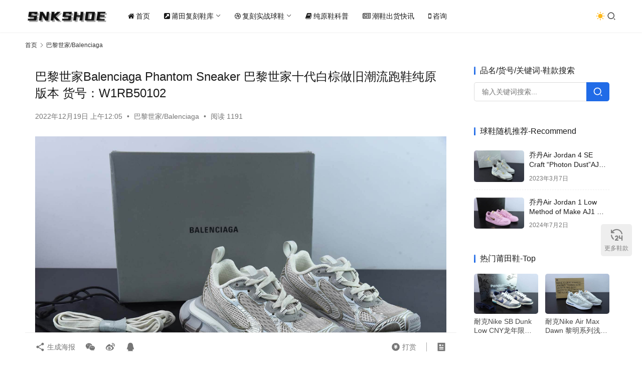

--- FILE ---
content_type: text/html; charset=UTF-8
request_url: https://www.snkshoe.com/balenciaga/16916
body_size: 12628
content:
<!DOCTYPE html>
<html lang="zh-Hans">
<head> <meta charset="UTF-8"> <meta http-equiv="X-UA-Compatible" content="IE=edge,chrome=1"> <meta name="renderer" content="webkit"> <meta name="viewport" content="width=device-width,initial-scale=1,maximum-scale=5"> <title>巴黎世家Balenciaga Phantom Sneaker 巴黎世家十代白棕做旧潮流跑鞋纯原版本 货号：W1RB50102-潮流鞋子</title> <meta name="keywords" content="W1RB50102,巴黎世家10代白棕,巴黎世家十代白棕做旧,巴黎世家老爹鞋,莆田巴黎世家货源">
<meta name="description" content="巴黎世家Balenciaga Phantom Sneaker 巴黎世家十代白棕做旧潮流跑鞋信息大全 增加全新设计在延续 Track Trainer 户外轮廓和复杂鞋面结构的同时，新版本在后跟位置增加了透明带的部件 码数：35 36 37 38 39 40 41 42 43 44 45 46 货号：W1RB50102 级…">
<meta property="og:type" content="article">
<meta property="og:url" content="https://www.snkshoe.com/balenciaga/16916">
<meta property="og:site_name" content="潮流鞋子">
<meta property="og:title" content="巴黎世家Balenciaga Phantom Sneaker 巴黎世家十代白棕做旧潮流跑鞋纯原版本 货号：W1RB50102">
<meta property="og:image" content="https://static.snkshoe.com/wp-content/uploads/2022/12/img_256-295.jpeg">
<meta property="og:description" content="巴黎世家Balenciaga Phantom Sneaker 巴黎世家十代白棕做旧潮流跑鞋信息大全 增加全新设计在延续 Track Trainer 户外轮廓和复杂鞋面结构的同时，新版本在后跟位置增加了透明带的部件 码数：35 36 37 38 39 40 41 42 43 44 45 46 货号：W1RB50102 级…">
<link rel="canonical" href="https://www.snkshoe.com/balenciaga/16916">
<meta name="applicable-device" content="pc,mobile">
<meta http-equiv="Cache-Control" content="no-transform">
<link rel="shortcut icon" href="https://static.snkshoe.com/wp-content/uploads/2020/07/2020070919524920.png">
<link rel='dns-prefetch' href='//www.snkshoe.com' />
<style id='wp-img-auto-sizes-contain-inline-css' type='text/css'>
img:is([sizes=auto i],[sizes^="auto," i]){contain-intrinsic-size:3000px 1500px}
/*# sourceURL=wp-img-auto-sizes-contain-inline-css */
</style>
<link rel='stylesheet' id='stylesheet-css' href='//www.snkshoe.com/wp-content/uploads/wpcom/style.6.21.5.1768662119.css' type='text/css' media='all' />
<link rel='stylesheet' id='remixicon-css' href='https://static.snkshoe.com/wp-content/themes/justnews/themer/assets/css/remixicon.css' type='text/css' media='all' />
<link rel='stylesheet' id='font-awesome-css' href='https://static.snkshoe.com/wp-content/themes/justnews/themer/assets/css/font-awesome.css' type='text/css' media='all' />
<style id='classic-theme-styles-inline-css' type='text/css'>
/*! This file is auto-generated */
.wp-block-button__link{color:#fff;background-color:#32373c;border-radius:9999px;box-shadow:none;text-decoration:none;padding:calc(.667em + 2px) calc(1.333em + 2px);font-size:1.125em}.wp-block-file__button{background:#32373c;color:#fff;text-decoration:none}
/*# sourceURL=/wp-includes/css/classic-themes.min.css */
</style> <link rel="manifest" href="/manifest.json"> <script> if ('serviceWorker' in navigator) { navigator.serviceWorker.register('/static.js', { scope: '/' }) .then(() => console.log('[PWA] Service Worker 注册成功')) .catch(err => console.error('[PWA] Service Worker 注册失败:', err)); } </script> <link rel='dns-prefetch' href='//static.snkshoe.com' /> <meta name="baidu-site-verification" content="code-LX37dLnd3c" /> <meta name="bytedance-verification-code" content="wrJjYXjWXXScXTE1KnzS" /> <meta name="msvalidate.01" content="0CC021CE50FC92039BAD4DD0FEEA4C81" /> <meta name="shenma-site-verification" content="493409f837f57db9e61f1d95e3f09908_1767429651"> <meta name="360-site-verification" content="f106739188371042c9f4ea1d1c4bb191" /> <meta name="google-site-verification" content="WQS9tLcDqhz1G6O79N1ZE9OGh1KTHKLEoS2jHj6tKQ0" />
<link rel="icon" href="https://static.snkshoe.com/wp-content/uploads/2020/07/2020070919524920.png" sizes="32x32" />
<link rel="icon" href="https://static.snkshoe.com/wp-content/uploads/2020/07/2020070919524920.png" sizes="192x192" />
<link rel="apple-touch-icon" href="https://static.snkshoe.com/wp-content/uploads/2020/07/2020070919524920.png" />
<meta name="msapplication-TileImage" content="https://static.snkshoe.com/wp-content/uploads/2020/07/2020070919524920.png" /> <!--[if lte IE 11]><script src="https://static.snkshoe.com/wp-content/themes/justnews/js/update.js"></script><![endif]-->
<style id='global-styles-inline-css' type='text/css'>
:root{--wp--preset--aspect-ratio--square: 1;--wp--preset--aspect-ratio--4-3: 4/3;--wp--preset--aspect-ratio--3-4: 3/4;--wp--preset--aspect-ratio--3-2: 3/2;--wp--preset--aspect-ratio--2-3: 2/3;--wp--preset--aspect-ratio--16-9: 16/9;--wp--preset--aspect-ratio--9-16: 9/16;--wp--preset--color--black: #000000;--wp--preset--color--cyan-bluish-gray: #abb8c3;--wp--preset--color--white: #ffffff;--wp--preset--color--pale-pink: #f78da7;--wp--preset--color--vivid-red: #cf2e2e;--wp--preset--color--luminous-vivid-orange: #ff6900;--wp--preset--color--luminous-vivid-amber: #fcb900;--wp--preset--color--light-green-cyan: #7bdcb5;--wp--preset--color--vivid-green-cyan: #00d084;--wp--preset--color--pale-cyan-blue: #8ed1fc;--wp--preset--color--vivid-cyan-blue: #0693e3;--wp--preset--color--vivid-purple: #9b51e0;--wp--preset--gradient--vivid-cyan-blue-to-vivid-purple: linear-gradient(135deg,rgb(6,147,227) 0%,rgb(155,81,224) 100%);--wp--preset--gradient--light-green-cyan-to-vivid-green-cyan: linear-gradient(135deg,rgb(122,220,180) 0%,rgb(0,208,130) 100%);--wp--preset--gradient--luminous-vivid-amber-to-luminous-vivid-orange: linear-gradient(135deg,rgb(252,185,0) 0%,rgb(255,105,0) 100%);--wp--preset--gradient--luminous-vivid-orange-to-vivid-red: linear-gradient(135deg,rgb(255,105,0) 0%,rgb(207,46,46) 100%);--wp--preset--gradient--very-light-gray-to-cyan-bluish-gray: linear-gradient(135deg,rgb(238,238,238) 0%,rgb(169,184,195) 100%);--wp--preset--gradient--cool-to-warm-spectrum: linear-gradient(135deg,rgb(74,234,220) 0%,rgb(151,120,209) 20%,rgb(207,42,186) 40%,rgb(238,44,130) 60%,rgb(251,105,98) 80%,rgb(254,248,76) 100%);--wp--preset--gradient--blush-light-purple: linear-gradient(135deg,rgb(255,206,236) 0%,rgb(152,150,240) 100%);--wp--preset--gradient--blush-bordeaux: linear-gradient(135deg,rgb(254,205,165) 0%,rgb(254,45,45) 50%,rgb(107,0,62) 100%);--wp--preset--gradient--luminous-dusk: linear-gradient(135deg,rgb(255,203,112) 0%,rgb(199,81,192) 50%,rgb(65,88,208) 100%);--wp--preset--gradient--pale-ocean: linear-gradient(135deg,rgb(255,245,203) 0%,rgb(182,227,212) 50%,rgb(51,167,181) 100%);--wp--preset--gradient--electric-grass: linear-gradient(135deg,rgb(202,248,128) 0%,rgb(113,206,126) 100%);--wp--preset--gradient--midnight: linear-gradient(135deg,rgb(2,3,129) 0%,rgb(40,116,252) 100%);--wp--preset--font-size--small: 13px;--wp--preset--font-size--medium: 20px;--wp--preset--font-size--large: 36px;--wp--preset--font-size--x-large: 42px;--wp--preset--spacing--20: 0.44rem;--wp--preset--spacing--30: 0.67rem;--wp--preset--spacing--40: 1rem;--wp--preset--spacing--50: 1.5rem;--wp--preset--spacing--60: 2.25rem;--wp--preset--spacing--70: 3.38rem;--wp--preset--spacing--80: 5.06rem;--wp--preset--shadow--natural: 6px 6px 9px rgba(0, 0, 0, 0.2);--wp--preset--shadow--deep: 12px 12px 50px rgba(0, 0, 0, 0.4);--wp--preset--shadow--sharp: 6px 6px 0px rgba(0, 0, 0, 0.2);--wp--preset--shadow--outlined: 6px 6px 0px -3px rgb(255, 255, 255), 6px 6px rgb(0, 0, 0);--wp--preset--shadow--crisp: 6px 6px 0px rgb(0, 0, 0);}:where(.is-layout-flex){gap: 0.5em;}:where(.is-layout-grid){gap: 0.5em;}body .is-layout-flex{display: flex;}.is-layout-flex{flex-wrap: wrap;align-items: center;}.is-layout-flex > :is(*, div){margin: 0;}body .is-layout-grid{display: grid;}.is-layout-grid > :is(*, div){margin: 0;}:where(.wp-block-columns.is-layout-flex){gap: 2em;}:where(.wp-block-columns.is-layout-grid){gap: 2em;}:where(.wp-block-post-template.is-layout-flex){gap: 1.25em;}:where(.wp-block-post-template.is-layout-grid){gap: 1.25em;}.has-black-color{color: var(--wp--preset--color--black) !important;}.has-cyan-bluish-gray-color{color: var(--wp--preset--color--cyan-bluish-gray) !important;}.has-white-color{color: var(--wp--preset--color--white) !important;}.has-pale-pink-color{color: var(--wp--preset--color--pale-pink) !important;}.has-vivid-red-color{color: var(--wp--preset--color--vivid-red) !important;}.has-luminous-vivid-orange-color{color: var(--wp--preset--color--luminous-vivid-orange) !important;}.has-luminous-vivid-amber-color{color: var(--wp--preset--color--luminous-vivid-amber) !important;}.has-light-green-cyan-color{color: var(--wp--preset--color--light-green-cyan) !important;}.has-vivid-green-cyan-color{color: var(--wp--preset--color--vivid-green-cyan) !important;}.has-pale-cyan-blue-color{color: var(--wp--preset--color--pale-cyan-blue) !important;}.has-vivid-cyan-blue-color{color: var(--wp--preset--color--vivid-cyan-blue) !important;}.has-vivid-purple-color{color: var(--wp--preset--color--vivid-purple) !important;}.has-black-background-color{background-color: var(--wp--preset--color--black) !important;}.has-cyan-bluish-gray-background-color{background-color: var(--wp--preset--color--cyan-bluish-gray) !important;}.has-white-background-color{background-color: var(--wp--preset--color--white) !important;}.has-pale-pink-background-color{background-color: var(--wp--preset--color--pale-pink) !important;}.has-vivid-red-background-color{background-color: var(--wp--preset--color--vivid-red) !important;}.has-luminous-vivid-orange-background-color{background-color: var(--wp--preset--color--luminous-vivid-orange) !important;}.has-luminous-vivid-amber-background-color{background-color: var(--wp--preset--color--luminous-vivid-amber) !important;}.has-light-green-cyan-background-color{background-color: var(--wp--preset--color--light-green-cyan) !important;}.has-vivid-green-cyan-background-color{background-color: var(--wp--preset--color--vivid-green-cyan) !important;}.has-pale-cyan-blue-background-color{background-color: var(--wp--preset--color--pale-cyan-blue) !important;}.has-vivid-cyan-blue-background-color{background-color: var(--wp--preset--color--vivid-cyan-blue) !important;}.has-vivid-purple-background-color{background-color: var(--wp--preset--color--vivid-purple) !important;}.has-black-border-color{border-color: var(--wp--preset--color--black) !important;}.has-cyan-bluish-gray-border-color{border-color: var(--wp--preset--color--cyan-bluish-gray) !important;}.has-white-border-color{border-color: var(--wp--preset--color--white) !important;}.has-pale-pink-border-color{border-color: var(--wp--preset--color--pale-pink) !important;}.has-vivid-red-border-color{border-color: var(--wp--preset--color--vivid-red) !important;}.has-luminous-vivid-orange-border-color{border-color: var(--wp--preset--color--luminous-vivid-orange) !important;}.has-luminous-vivid-amber-border-color{border-color: var(--wp--preset--color--luminous-vivid-amber) !important;}.has-light-green-cyan-border-color{border-color: var(--wp--preset--color--light-green-cyan) !important;}.has-vivid-green-cyan-border-color{border-color: var(--wp--preset--color--vivid-green-cyan) !important;}.has-pale-cyan-blue-border-color{border-color: var(--wp--preset--color--pale-cyan-blue) !important;}.has-vivid-cyan-blue-border-color{border-color: var(--wp--preset--color--vivid-cyan-blue) !important;}.has-vivid-purple-border-color{border-color: var(--wp--preset--color--vivid-purple) !important;}.has-vivid-cyan-blue-to-vivid-purple-gradient-background{background: var(--wp--preset--gradient--vivid-cyan-blue-to-vivid-purple) !important;}.has-light-green-cyan-to-vivid-green-cyan-gradient-background{background: var(--wp--preset--gradient--light-green-cyan-to-vivid-green-cyan) !important;}.has-luminous-vivid-amber-to-luminous-vivid-orange-gradient-background{background: var(--wp--preset--gradient--luminous-vivid-amber-to-luminous-vivid-orange) !important;}.has-luminous-vivid-orange-to-vivid-red-gradient-background{background: var(--wp--preset--gradient--luminous-vivid-orange-to-vivid-red) !important;}.has-very-light-gray-to-cyan-bluish-gray-gradient-background{background: var(--wp--preset--gradient--very-light-gray-to-cyan-bluish-gray) !important;}.has-cool-to-warm-spectrum-gradient-background{background: var(--wp--preset--gradient--cool-to-warm-spectrum) !important;}.has-blush-light-purple-gradient-background{background: var(--wp--preset--gradient--blush-light-purple) !important;}.has-blush-bordeaux-gradient-background{background: var(--wp--preset--gradient--blush-bordeaux) !important;}.has-luminous-dusk-gradient-background{background: var(--wp--preset--gradient--luminous-dusk) !important;}.has-pale-ocean-gradient-background{background: var(--wp--preset--gradient--pale-ocean) !important;}.has-electric-grass-gradient-background{background: var(--wp--preset--gradient--electric-grass) !important;}.has-midnight-gradient-background{background: var(--wp--preset--gradient--midnight) !important;}.has-small-font-size{font-size: var(--wp--preset--font-size--small) !important;}.has-medium-font-size{font-size: var(--wp--preset--font-size--medium) !important;}.has-large-font-size{font-size: var(--wp--preset--font-size--large) !important;}.has-x-large-font-size{font-size: var(--wp--preset--font-size--x-large) !important;}
/*# sourceURL=global-styles-inline-css */
</style>
</head>
<body class="wp-singular post-template-default single single-post postid-16916 single-format-standard wp-theme-justnews lang-cn el-boxed header-fixed style-by-toggle">
<header class="header"> <div class="container"> <div class="navbar-header"> <button type="button" class="navbar-toggle collapsed" data-toggle="collapse" data-target=".navbar-collapse" aria-label="menu"> <span class="icon-bar icon-bar-1"></span> <span class="icon-bar icon-bar-2"></span> <span class="icon-bar icon-bar-3"></span> </button> <div class="logo"> <a href="https://www.snkshoe.com/" rel="home"> <img src="https://static.snkshoe.com/wp-content/uploads/2020/04/2020042612570213.png" alt="潮流鞋子"> </a> </div> </div> <div class="collapse navbar-collapse mobile-style-0"> <nav class="primary-menu"><ul id="menu-dingbucaidan" class="nav navbar-nav wpcom-adv-menu"><li class="menu-item menu-item-has-image"><a href="https://www.snkshoe.com/"><i class="wpcom-icon fa fa-home menu-item-icon"></i>首页</a></li>
<li class="menu-item menu-item-style menu-item-style-3 menu-item-has-image dropdown"><a href="https://www.snkshoe.com/ptfk" class="dropdown-toggle"><i class="wpcom-icon fa fa-external-link-square menu-item-icon"></i>莆田复刻鞋库</a>
<ul class="dropdown-menu menu-item-wrap menu-item-col-5"> <li class="menu-item"><a href="https://www.snkshoe.com/nike">耐克/Nike</a></li> <li class="menu-item"><a href="https://www.snkshoe.com/adidas">阿迪达斯/Adidas</a></li> <li class="menu-item"><a href="https://www.snkshoe.com/converse">匡威/Converse</a></li> <li class="menu-item"><a href="https://www.snkshoe.com/vans">万斯/Vans</a></li> <li class="menu-item"><a href="https://www.snkshoe.com/mcqueen">麦昆/McQueen</a></li> <li class="menu-item"><a href="https://www.snkshoe.com/puma">彪马/Puma</a></li> <li class="menu-item"><a href="https://www.snkshoe.com/asics">亚瑟士/Asics</a></li> <li class="menu-item"><a href="https://www.snkshoe.com/nb">新百伦/Newbalance</a></li> <li class="menu-item current-post-ancestor current-post-parent active"><a href="https://www.snkshoe.com/balenciaga">巴黎世家/Balenciaga</a></li> <li class="menu-item"><a href="https://www.snkshoe.com/qt">其他品牌/Other</a></li>
</ul>
</li>
<li class="menu-item menu-item-style menu-item-style-3 menu-item-has-image dropdown"><a href="https://www.snkshoe.com/qx" class="dropdown-toggle"><i class="wpcom-icon fa fa-dribbble menu-item-icon"></i>复刻实战球鞋</a>
<ul class="dropdown-menu menu-item-wrap menu-item-col-5"> <li class="menu-item"><a href="https://www.snkshoe.com/qx/aj">乔丹/Air Jordan</a></li> <li class="menu-item"><a href="https://www.snkshoe.com/qx/kobe">科比/Kobe</a></li> <li class="menu-item"><a href="https://www.snkshoe.com/qx/kyrie">欧文/Kyrie Irving</a></li> <li class="menu-item"><a href="https://www.snkshoe.com/qx/zms">詹姆斯/Lebron James</a></li> <li class="menu-item"><a href="https://www.snkshoe.com/qx/kd">杜兰特/Kevin Durant</a></li>
</ul>
</li>
<li class="menu-item menu-item-has-image"><a href="https://www.snkshoe.com/kp"><i class="wpcom-icon fa fa-book menu-item-icon"></i>纯原鞋科普</a></li>
<li class="menu-item menu-item-has-image"><a href="https://www.snkshoe.com/kx"><i class="wpcom-icon fa fa-newspaper-o menu-item-icon"></i>潮鞋出货快讯</a></li>
<li class="menu-item menu-item-has-image"><a href="https://www.snkshoe.com/hyzx"><i class="wpcom-icon fa fa-mobile menu-item-icon"></i>咨询</a></li>
</ul></nav> <div class="navbar-action"> <div class="dark-style-toggle"> <i class="wpcom-icon wi"><svg aria-hidden="true"><use xlink:href="#wi-sun-fill"></use></svg></i> </div> <script> if (window.localStorage) { var dark = localStorage.getItem('darkStyle'); var toggle = document.querySelector('.dark-style-toggle');if(dark == 1 && !toggle.classList.contains('active')){ document.body.classList.add('style-for-dark');toggle.classList.add('active'); toggle.querySelector('use').setAttributeNS('http://www.w3.org/1999/xlink', 'xlink:href', '#wi-moon-fill'); }else if(dark == 0 && toggle.classList.contains('active')){ document.body.classList.remove('style-for-dark'); toggle.classList.remove('active'); toggle.querySelector('use').setAttributeNS('http://www.w3.org/1999/xlink', 'xlink:href', '#wi-sun-fill'); } } </script> <div class="navbar-search-icon j-navbar-search"><i class="wpcom-icon wi"><svg aria-hidden="true"><use xlink:href="#wi-search"></use></svg></i></div><form class="navbar-search" action="https://www.snkshoe.com/" method="get" role="search"><div class="navbar-search-inner"><i class="wpcom-icon wi navbar-search-close"><svg aria-hidden="true"><use xlink:href="#wi-close"></use></svg></i><input type="text" name="s" class="navbar-search-input" autocomplete="off" maxlength="100" placeholder="输入关键词搜索..." value=""><button class="navbar-search-btn" type="submit" aria-label="搜索"><i class="wpcom-icon wi"><svg aria-hidden="true"><use xlink:href="#wi-search"></use></svg></i></button></div></form> </div> </div> </div>
</header> <div id="wrap"> <div class="wrap container"> <ol class="breadcrumb" vocab="https://schema.org/" typeof="BreadcrumbList"><li class="home" property="itemListElement" typeof="ListItem"><a href="https://www.snkshoe.com" property="item" typeof="WebPage"><span property="name" class="hide">潮流鞋子</span>首页</a><meta property="position" content="1"></li><li property="itemListElement" typeof="ListItem"><i class="wpcom-icon wi"><svg aria-hidden="true"><use xlink:href="#wi-arrow-right-3"></use></svg></i><a href="https://www.snkshoe.com/balenciaga" property="item" typeof="WebPage"><span property="name">巴黎世家/Balenciaga</span></a><meta property="position" content="2"></li></ol> <main class="main"> <article id="post-16916" class="post-16916 post type-post status-publish format-standard has-post-thumbnail hentry category-balenciaga tag-w1rb50102 tag-balishijia10daibaizong tag-balishijiashidaibaizongzuojiu tag-balishijialaodiexie tag-putianbalishijiahuoyuan entry"> <div class="entry-main"> <div class="entry-head"> <h1 class="entry-title">巴黎世家Balenciaga Phantom Sneaker 巴黎世家十代白棕做旧潮流跑鞋纯原版本 货号：W1RB50102</h1> <div class="entry-info"> <time class="entry-date published" datetime="2022-12-19T00:05:55+08:00" pubdate> 2022年12月19日 上午12:05 </time> <span class="dot">•</span> <a href="https://www.snkshoe.com/balenciaga" rel="category tag">巴黎世家/Balenciaga</a> <span class="dot">•</span> <span>阅读 1191</span> </div> </div> <div class="entry-content text-justify"> <p><img fetchpriority="high" decoding="async" class="alignnone wp-image-16917" src="https://static.snkshoe.com/wp-content/uploads/2022/12/img_256-295.jpeg" alt="巴黎世家Balenciaga Phantom Sneaker 巴黎世家十代白棕做旧潮流跑鞋纯原版本 货号：W1RB50102" width="1772" height="1183" /></p>
<h3>巴黎世家Balenciaga Phantom Sneaker <span class="wpcom_tag_link"><a href="https://www.snkshoe.com/tag/balishijiashidaibaizongzuojiu" title="巴黎世家十代白棕做旧" target="_blank">巴黎世家十代白棕做旧</a></span>潮流跑鞋信息大全</h3>
<p>增加全新设计在延续 Track Trainer 户外轮廓和复杂鞋面结构的同时，新版本在后跟位置增加了透明带的部件</p>
<p>码数：35 36 37 38 39 40 41 42 43 44 45 46</p>
<p>货号：<span class="wpcom_tag_link"><a href="https://www.snkshoe.com/tag/w1rb50102" title="W1RB50102" target="_blank">W1RB50102</a></span></p>
<p>级别：纯原</p>
<h3>巴黎世家Balenciaga Phantom Sneaker 巴黎世家十代白棕做旧潮流跑鞋实拍细节图如下</h3>
<p><img decoding="async" class="alignnone wp-image-16918" src="https://static.snkshoe.com/wp-content/uploads/2022/12/img_256-296.jpeg" alt="巴黎世家Balenciaga Phantom Sneaker 巴黎世家十代白棕做旧潮流跑鞋纯原版本 货号：W1RB50102" width="1772" height="1183" /></p>
<p><img decoding="async" class="alignnone wp-image-16919" src="https://static.snkshoe.com/wp-content/uploads/2022/12/img_256-297.jpeg" alt="巴黎世家Balenciaga Phantom Sneaker 巴黎世家十代白棕做旧潮流跑鞋纯原版本 货号：W1RB50102" width="1772" height="1183" /></p>
<p><img decoding="async" class="alignnone wp-image-16920" src="https://static.snkshoe.com/wp-content/uploads/2022/12/img_256-298.jpeg" alt="巴黎世家Balenciaga Phantom Sneaker 巴黎世家十代白棕做旧潮流跑鞋纯原版本 货号：W1RB50102" width="1772" height="1183" /></p>
<p><img decoding="async" class="alignnone wp-image-16921" src="https://static.snkshoe.com/wp-content/uploads/2022/12/img_256-299.jpeg" alt="巴黎世家Balenciaga Phantom Sneaker 巴黎世家十代白棕做旧潮流跑鞋纯原版本 货号：W1RB50102" width="1772" height="1183" /></p>
<p>&nbsp;</p> <div class="entry-copyright"><p>原创文章，作者：莆田纯原鞋社区，如若转载，请注明出处：https://www.snkshoe.com/balenciaga/16916</p> <p>专注莆田纯原版本货源▼ </p> <a href="https://www.snkshoe.com/hyzx"_blank"><img src="https://static.snkshoe.com/wp-content/uploads/2020/07/2020070919332915.png"></a></div> </div> <div class="entry-tag"><a href="https://www.snkshoe.com/tag/w1rb50102" rel="tag">W1RB50102</a><a href="https://www.snkshoe.com/tag/balishijia10daibaizong" rel="tag">巴黎世家10代白棕</a><a href="https://www.snkshoe.com/tag/balishijiashidaibaizongzuojiu" rel="tag">巴黎世家十代白棕做旧</a><a href="https://www.snkshoe.com/tag/balishijialaodiexie" rel="tag">巴黎世家老爹鞋</a><a href="https://www.snkshoe.com/tag/putianbalishijiahuoyuan" rel="tag">莆田巴黎世家货源</a></div> <div class="entry-action"> <div class="btn-zan" data-id="16916"><i class="wpcom-icon wi"><svg aria-hidden="true"><use xlink:href="#wi-thumb-up-fill"></use></svg></i> 赞 <span class="entry-action-num">(1)</span></div> </div> <div class="entry-bar"> <div class="entry-bar-inner"> <div class="entry-bar-info entry-bar-info2"> <div class="info-item meta"> <a class="meta-item dashang" href="javascript:;"> <i class="wpcom-icon wi"><svg aria-hidden="true"><use xlink:href="#wi-cny-circle-fill"></use></svg></i> 打赏 <span class="dashang-img"> <span> <img src="https://static.snkshoe.com/wp-content/uploads/2020/09/2020091209491392.png" alt="微信扫一扫&lt;p&gt;WeChat scanning&lt;/p&gt;"/> 微信扫一扫<p>WeChat scanning</p> </span> </span> </a> </div> <div class="info-item share"> <a class="meta-item mobile j-mobile-share" href="javascript:;" data-id="16916" data-qrcode="https://www.snkshoe.com/balenciaga/16916"> <i class="wpcom-icon wi"><svg aria-hidden="true"><use xlink:href="#wi-share"></use></svg></i> 生成海报 </a> <a class="meta-item wechat" data-share="wechat" target="_blank" rel="nofollow noopener noreferrer" href="#"> <i class="wpcom-icon wi"><svg aria-hidden="true"><use xlink:href="#wi-wechat"></use></svg></i> </a> <a class="meta-item weibo" data-share="weibo" target="_blank" rel="nofollow noopener noreferrer" href="#"> <i class="wpcom-icon wi"><svg aria-hidden="true"><use xlink:href="#wi-weibo"></use></svg></i> </a> <a class="meta-item qq" data-share="qq" target="_blank" rel="nofollow noopener noreferrer" href="#"> <i class="wpcom-icon wi"><svg aria-hidden="true"><use xlink:href="#wi-qq"></use></svg></i> </a> </div> <div class="info-item act"> <a href="javascript:;" id="j-reading"><i class="wpcom-icon wi"><svg aria-hidden="true"><use xlink:href="#wi-article"></use></svg></i></a> </div> </div> </div> </div> </div> <div class="entry-page"> <div class="entry-page-prev" style="background-image: url('https://static.snkshoe.com/wp-content/uploads/2023/06/img_256-290-480x300.jpeg');"> <a href="https://www.snkshoe.com/nike/16909" title="耐克Nike Air More Uptempo 大AIR皮蓬黑迷彩复古篮球鞋纯原版本 货号：CJ6122-001" rel="prev"> <span>耐克Nike Air More Uptempo 大AIR皮蓬黑迷彩复古篮球鞋纯原版本 货号：CJ6122-001</span> </a> <div class="entry-page-info"> <span class="pull-left"><i class="wpcom-icon wi"><svg aria-hidden="true"><use xlink:href="#wi-arrow-left-double"></use></svg></i> 上一篇</span> <span class="pull-right">2022年12月19日 上午12:04</span> </div> </div> <div class="entry-page-next" style="background-image: url('https://static.snkshoe.com/wp-content/uploads/2022/12/img_256-300-480x300.jpeg');"> <a href="https://www.snkshoe.com/adidas/16923" title="阿迪达斯Adidas Originals Centennial 85 Low 米灰粉白低帮复古系带百搭休闲运动板鞋纯原版本 货号：GX2215" rel="next"> <span>阿迪达斯Adidas Originals Centennial 85 Low 米灰粉白低帮复古系带百搭休闲运动板鞋纯原版本 货号：GX2215</span> </a> <div class="entry-page-info"> <span class="pull-right">下一篇 <i class="wpcom-icon wi"><svg aria-hidden="true"><use xlink:href="#wi-arrow-right-double"></use></svg></i></span> <span class="pull-left">2022年12月20日 上午12:01</span> </div> </div> </div> <div class="wpcom_myimg_wrap __single_2"><a href="/hyzx"> <img src="https://static.snkshoe.com/wp-content/uploads/2020/07/2020070919332915.png" alt="莆田鞋咨询" title="点击扫码咨询"> </a></div> <div class="entry-related-posts"> <h3 class="entry-related-title">相关推荐</h3><ul class="entry-related cols-3 post-loop post-loop-list"><li class="item"> <a href="https://www.snkshoe.com/balenciaga/10882" rel="bookmark"> <span>巴黎世家Balenciaga Triple S Clear Sole SneakerPinkBlack LOGO时装芭比粉黑LOGO复古厚底增高百搭休闲运动老爹鞋纯原版本 货号：524039 W1FC3 9023</span> </a> <span class="date">2022年7月9日</span>
</li><li class="item"> <a href="https://www.snkshoe.com/balenciaga/12643" rel="bookmark"> <span>巴黎世家Balenciaga Adidas x Balenciaga Triple S 天蓝三条杠巴黎世家联名老爹鞋纯原版本 货号：710021 W2FW1 1003</span> </a> <span class="date">2022年8月19日</span>
</li><li class="item"> <a href="https://www.snkshoe.com/balenciaga/11706" rel="bookmark"> <span>巴黎世家Balenciaga Vulc Destr 巴黎世家复古做旧棕色高帮帆布鞋纯原版本 货号：688752W1RH50216</span> </a> <span class="date">2022年7月26日</span>
</li><li class="item"> <a href="https://www.snkshoe.com/balenciaga/12610" rel="bookmark"> <span>巴黎世家Balenciaga3.0 Track.2 Open Sneaker 巴黎世家3.0 黑绿三代户外概念鞋纯原版本 货号：542436W3RL11035</span> </a> <span class="date">2022年8月18日</span>
</li><li class="item"> <a href="https://www.snkshoe.com/balenciaga/12538" rel="bookmark"> <span>巴黎世家BALENCIAGA Defender Rubber Platform Sneakers卫士系列灰色低帮坦克履带轮胎型越野户外增高厚底休闲运动慢跑鞋纯原版本 货号：685611 W2RA6 1200</span> </a> <span class="date">2022年8月16日</span>
</li><li class="item"> <a href="https://www.snkshoe.com/balenciaga/7969" rel="bookmark"> <span>巴黎世家BALENCIAGA Defender Rubber Platform Sneakers全黑做旧卫士系列低帮坦克履带轮胎型越野户外增高厚底休闲运动慢跑鞋纯原版本 货号：685613 W2RA6 1000</span> </a> <span class="date">2022年4月20日</span>
</li><li class="item"> <a href="https://www.snkshoe.com/balenciaga/213" rel="bookmark"> <span>巴黎世家Balenciaga Triple S满印Logo串标老爹鞋</span> </a> <span class="date">2020年7月11日</span>
</li><li class="item"> <a href="https://www.snkshoe.com/balenciaga/14831" rel="bookmark"> <span>巴黎世家Balenciaga Track Sneaker 巴黎世家三代灰白棕户外概念复古老爹鞋纯原版本 货号：542023W3AC11897</span> </a> <span class="date">2022年10月21日</span>
</li><li class="item"> <a href="https://www.snkshoe.com/balenciaga/3563" rel="bookmark"> <span>巴黎世家Balenciaga Track Clear Sole黑红低帮网布尼龙运动鞋纯原版本</span> </a> <span class="date">2021年3月27日</span>
</li><li class="item"> <a href="https://www.snkshoe.com/balenciaga/14077" rel="bookmark"> <span>巴黎世家BALENCIAGA Runner SneakerLight BlueBeige解构破坏灰蓝橙慢跑系列低帮复古野跑潮流姥爹风百搭休闲运动慢跑鞋纯原版本 货号：677403 W3RB2 9744</span> </a> <span class="date">2022年9月27日</span>
</li></ul> </div> </article> </main> <aside class="sidebar"> <div class="widget widget_search"><h3 class="widget-title"><span>品名/货号/关键词-鞋款搜索</span></h3><form class="search-form" action="https://www.snkshoe.com/" method="get" role="search"> <input type="search" class="keyword" name="s" maxlength="100" placeholder="输入关键词搜索..." value=""> <button type="submit" class="submit"><i class="wpcom-icon wi"><svg aria-hidden="true"><use xlink:href="#wi-search"></use></svg></i></button>
</form></div><div class="widget widget_post_thumb"><h3 class="widget-title"><span>球鞋随机推荐-Recommend</span></h3> <ul> <li class="item"> <div class="item-img"> <a class="item-img-inner" href="https://www.snkshoe.com/qx/aj/17552" title="乔丹Air Jordan 4 SE Craft “Photon Dust”AJ4兔年限定灰兔子低帮文化篮球鞋纯原版本 货号：DV3742-021"> <img width="480" height="300" src="https://static.snkshoe.com/wp-content/uploads/2023/03/img_256-20-480x300.jpeg" class="attachment-default size-default wp-post-image" alt="乔丹Air Jordan 4 SE Craft “Photon Dust”AJ4兔年限定灰兔子低帮文化篮球鞋纯原版本 货号：DV3742-021" decoding="async" /> </a> </div> <div class="item-content"> <p class="item-title"><a href="https://www.snkshoe.com/qx/aj/17552" title="乔丹Air Jordan 4 SE Craft “Photon Dust”AJ4兔年限定灰兔子低帮文化篮球鞋纯原版本 货号：DV3742-021">乔丹Air Jordan 4 SE Craft “Photon Dust”AJ4兔年限定灰兔子低帮文化篮球鞋纯原版本 货号：DV3742-021</a></p> <p class="item-date">2023年3月7日</p> </div> </li> <li class="item"> <div class="item-img"> <a class="item-img-inner" href="https://www.snkshoe.com/qx/aj/26980" title="乔丹Air Jordan 1 Low Method of Make AJ1 乔1粉金色低帮文化休闲运动板鞋纯原版本 货号：FN5032-600"> <img width="480" height="300" src="https://static.snkshoe.com/wp-content/uploads/2024/07/img_256-25-scaled-480x300.jpeg" class="attachment-default size-default wp-post-image" alt="乔丹Air Jordan 1 Low Method of Make AJ1 乔1粉金色低帮文化休闲运动板鞋纯原版本 货号：FN5032-600" decoding="async" /> </a> </div> <div class="item-content"> <p class="item-title"><a href="https://www.snkshoe.com/qx/aj/26980" title="乔丹Air Jordan 1 Low Method of Make AJ1 乔1粉金色低帮文化休闲运动板鞋纯原版本 货号：FN5032-600">乔丹Air Jordan 1 Low Method of Make AJ1 乔1粉金色低帮文化休闲运动板鞋纯原版本 货号：FN5032-600</a></p> <p class="item-date">2024年7月2日</p> </div> </li> </ul> </div><div class="widget widget_lastest_products"><h3 class="widget-title"><span>热门莆田鞋-Top</span></h3> <ul class="p-list"> <li class="col-xs-24 col-md-12 p-item"> <div class="p-item-wrap"> <a class="thumb" href="https://www.snkshoe.com/nike/27328"> <img width="480" height="300" src="https://static.snkshoe.com/wp-content/uploads/2024/08/img_256-scaled-480x300.jpeg" class="attachment-default size-default wp-post-image" alt="耐克Nike SB Dunk Low CNY龙年限定游龙则灵水运蓝白灰SB低帮休闲滑板鞋纯原版本 货号：FV8106-181" decoding="async" /> </a> <h4 class="title"> <a href="https://www.snkshoe.com/nike/27328" title="耐克Nike SB Dunk Low CNY龙年限定游龙则灵水运蓝白灰SB低帮休闲滑板鞋纯原版本 货号：FV8106-181"> 耐克Nike SB Dunk Low CNY龙年限定游龙则灵水运蓝白灰SB低帮休闲滑板鞋纯原版本 货号：FV8106-181 </a> </h4> </div> </li> <li class="col-xs-24 col-md-12 p-item"> <div class="p-item-wrap"> <a class="thumb" href="https://www.snkshoe.com/nike/9418"> <img width="480" height="300" src="https://static.snkshoe.com/wp-content/uploads/2022/06/img_256-40-480x300.jpeg" class="attachment-default size-default wp-post-image" alt="耐克Nike Air Max Dawn 黎明系列浅灰白低帮气垫百搭休闲运动慢跑鞋纯原版本货号：DJ3624-002" decoding="async" /> </a> <h4 class="title"> <a href="https://www.snkshoe.com/nike/9418" title="耐克Nike Air Max Dawn 黎明系列浅灰白低帮气垫百搭休闲运动慢跑鞋纯原版本货号：DJ3624-002"> 耐克Nike Air Max Dawn 黎明系列浅灰白低帮气垫百搭休闲运动慢跑鞋纯原版本货号：DJ3624-002 </a> </h4> </div> </li> </ul> </div><div class="widget widget_kuaixun"><h3 class="widget-title"><span>复刻潮鞋出货快讯<a class="widget-title-more" href="https://www.snkshoe.com/kx" target="_blank">更多<i class="wpcom-icon wi"><svg aria-hidden="true"><use xlink:href="#wi-arrow-right"></use></svg></i></a></span></h3> <ul class="widget-kx-list"> <li class="kx-item" data-id=""> <a class="kx-title" href="javascript:;">耐克Nike 欧文6代亚洲限定迷彩紫篮球鞋出货</a> <div class="kx-meta clearfix" data-url="https://www.snkshoe.com/kuaixun/1253.html"> <span class="kx-time">2020年7月18日 下午6:51</span> <div class="kx-share"> <span>分享到: </span> <a class="share-icon wechat" target="_blank" data-share="wechat" data-share-callback="kx_share" rel="noopener"> <i class="wpcom-icon wi"><svg aria-hidden="true"><use xlink:href="#wi-wechat"></use></svg></i> </a> <a class="share-icon weibo" target="_blank" data-share="weibo" data-share-callback="kx_share" rel="noopener"> <i class="wpcom-icon wi"><svg aria-hidden="true"><use xlink:href="#wi-weibo"></use></svg></i> </a> <a class="share-icon qq" target="_blank" data-share="qq" data-share-callback="kx_share" rel="noopener"> <i class="wpcom-icon wi"><svg aria-hidden="true"><use xlink:href="#wi-qq"></use></svg></i> </a> <span class="share-icon copy"><i class="wpcom-icon wi"><svg aria-hidden="true"><use xlink:href="#wi-copy"></use></svg></i></span> </div> </div> <div class="kx-content"> <p>耐克Nike Kyrie6Asia欧文6代亚洲限定迷彩紫中帮篮球鞋纯原版本 货号：CD5031-500 <a class="kx-more" href="https://www.snkshoe.com/qx/kyrie/1229" target="_blank" rel="noopener nofollow">[原文链接]</a></p> <img width="480" height="300" src="https://static.snkshoe.com/wp-content/uploads/2020/07/img_256-734-480x300.jpeg" class="attachment-post-thumbnail size-post-thumbnail wp-post-image" alt="乔丹Air Jordan 4 Retro Military Black AJ4乔4灰白黑男子文化篮球鞋纯原版本 货号：DDH6927-111" decoding="async" /> </div> </li> <li class="kx-item" data-id=""> <a class="kx-title" href="javascript:;">耐克Nike 詹姆斯17代蓝红鸳鸯篮球鞋出货</a> <div class="kx-meta clearfix" data-url="https://www.snkshoe.com/kuaixun/1252.html"> <span class="kx-time">2020年7月18日 下午6:50</span> <div class="kx-share"> <span>分享到: </span> <a class="share-icon wechat" target="_blank" data-share="wechat" data-share-callback="kx_share" rel="noopener"> <i class="wpcom-icon wi"><svg aria-hidden="true"><use xlink:href="#wi-wechat"></use></svg></i> </a> <a class="share-icon weibo" target="_blank" data-share="weibo" data-share-callback="kx_share" rel="noopener"> <i class="wpcom-icon wi"><svg aria-hidden="true"><use xlink:href="#wi-weibo"></use></svg></i> </a> <a class="share-icon qq" target="_blank" data-share="qq" data-share-callback="kx_share" rel="noopener"> <i class="wpcom-icon wi"><svg aria-hidden="true"><use xlink:href="#wi-qq"></use></svg></i> </a> <span class="share-icon copy"><i class="wpcom-icon wi"><svg aria-hidden="true"><use xlink:href="#wi-copy"></use></svg></i></span> </div> </div> <div class="kx-content"> <p>耐克Nike Lebron 17 LOW詹姆斯17代蓝红鸳鸯低帮篮球鞋纯原版本 货号：CD5007-100 <a class="kx-more" href="https://www.snkshoe.com/qx/zms/1236" target="_blank" rel="noopener nofollow">[原文链接]</a></p> <img width="480" height="300" src="https://static.snkshoe.com/wp-content/uploads/2020/07/img_256-739-480x300.jpeg" class="attachment-post-thumbnail size-post-thumbnail wp-post-image" alt="乔丹Air Jordan 4 Retro Military Black AJ4乔4灰白黑男子文化篮球鞋纯原版本 货号：DDH6927-111" decoding="async" /> </div> </li> <li class="kx-item" data-id=""> <a class="kx-title" href="javascript:;">耐克NIKE杜兰特12代黑灰纯原版本篮球鞋出货</a> <div class="kx-meta clearfix" data-url="https://www.snkshoe.com/kuaixun/1251.html"> <span class="kx-time">2020年7月18日 下午6:47</span> <div class="kx-share"> <span>分享到: </span> <a class="share-icon wechat" target="_blank" data-share="wechat" data-share-callback="kx_share" rel="noopener"> <i class="wpcom-icon wi"><svg aria-hidden="true"><use xlink:href="#wi-wechat"></use></svg></i> </a> <a class="share-icon weibo" target="_blank" data-share="weibo" data-share-callback="kx_share" rel="noopener"> <i class="wpcom-icon wi"><svg aria-hidden="true"><use xlink:href="#wi-weibo"></use></svg></i> </a> <a class="share-icon qq" target="_blank" data-share="qq" data-share-callback="kx_share" rel="noopener"> <i class="wpcom-icon wi"><svg aria-hidden="true"><use xlink:href="#wi-qq"></use></svg></i> </a> <span class="share-icon copy"><i class="wpcom-icon wi"><svg aria-hidden="true"><use xlink:href="#wi-copy"></use></svg></i></span> </div> </div> <div class="kx-content"> <p>耐克NIKE ZOOM KD12 EP杜兰特12代黑灰休闲运动篮球鞋纯原版本 货号：AR4230-002 <a class="kx-more" href="https://www.snkshoe.com/qx/kd/1243" target="_blank" rel="noopener nofollow">[原文链接]</a></p> <img width="480" height="300" src="https://static.snkshoe.com/wp-content/uploads/2020/07/img_256-746-480x300.jpeg" class="attachment-post-thumbnail size-post-thumbnail wp-post-image" alt="乔丹Air Jordan 4 Retro Military Black AJ4乔4灰白黑男子文化篮球鞋纯原版本 货号：DDH6927-111" decoding="async" /> </div> </li> <li class="kx-item" data-id=""> <a class="kx-title" href="javascript:;">莆田纯原版本乔丹AJ1高帮迪奥联名款出货</a> <div class="kx-meta clearfix" data-url="https://www.snkshoe.com/kuaixun/621.html"> <span class="kx-time">2020年7月13日 上午3:56</span> <div class="kx-share"> <span>分享到: </span> <a class="share-icon wechat" target="_blank" data-share="wechat" data-share-callback="kx_share" rel="noopener"> <i class="wpcom-icon wi"><svg aria-hidden="true"><use xlink:href="#wi-wechat"></use></svg></i> </a> <a class="share-icon weibo" target="_blank" data-share="weibo" data-share-callback="kx_share" rel="noopener"> <i class="wpcom-icon wi"><svg aria-hidden="true"><use xlink:href="#wi-weibo"></use></svg></i> </a> <a class="share-icon qq" target="_blank" data-share="qq" data-share-callback="kx_share" rel="noopener"> <i class="wpcom-icon wi"><svg aria-hidden="true"><use xlink:href="#wi-qq"></use></svg></i> </a> <span class="share-icon copy"><i class="wpcom-icon wi"><svg aria-hidden="true"><use xlink:href="#wi-copy"></use></svg></i></span> </div> </div> <div class="kx-content"> <p>乔丹Dior x Air Jordan 1 High OG高帮迪奥联名AJ1纯原版本 货号：CN8607-002 <a class="kx-more" href="https://www.snkshoe.com/qx/aj/614" target="_blank" rel="noopener nofollow">[原文链接]</a></p> <img width="480" height="300" src="https://static.snkshoe.com/wp-content/uploads/2020/07/img_256-299-480x300.jpeg" class="attachment-post-thumbnail size-post-thumbnail wp-post-image" alt="乔丹Air Jordan 4 Retro Military Black AJ4乔4灰白黑男子文化篮球鞋纯原版本 货号：DDH6927-111" decoding="async" /> </div> </li> </ul></div><div class="widget widget_tag_cloud"><h3 class="widget-title"><span>鞋佬热搜款-Tag</span></h3><div class="tagcloud"><a href="https://www.snkshoe.com/tag/aj1heibaihong" class="tag-cloud-link tag-link-2173 tag-link-position-1" style="font-size: 8pt;" aria-label="AJ1黑白红 (11 项)">AJ1黑白红</a>
<a href="https://www.snkshoe.com/tag/cw2288-111" class="tag-cloud-link tag-link-2168 tag-link-position-2" style="font-size: 11.005235602094pt;" aria-label="CW2288-111 (30 项)">CW2288-111</a>
<a href="https://www.snkshoe.com/tag/dunkbailan" class="tag-cloud-link tag-link-2809 tag-link-position-3" style="font-size: 8pt;" aria-label="DUNK白蓝 (11 项)">DUNK白蓝</a>
<a href="https://www.snkshoe.com/tag/yalishandamaikunxiaobaixie" class="tag-cloud-link tag-link-192 tag-link-position-4" style="font-size: 8pt;" aria-label="亚历山大麦昆小白鞋 (11 项)">亚历山大麦昆小白鞋</a>
<a href="https://www.snkshoe.com/tag/balishijiasandailiyifengtongkuanpeise" class="tag-cloud-link tag-link-330 tag-link-position-5" style="font-size: 8.2198952879581pt;" aria-label="巴黎世家三代李易峰同款配色 (12 项)">巴黎世家三代李易峰同款配色</a>
<a href="https://www.snkshoe.com/tag/kongjunlvlianmingbailan" class="tag-cloud-link tag-link-8224 tag-link-position-6" style="font-size: 8.5130890052356pt;" aria-label="空军LV联名白蓝 (13 项)">空军LV联名白蓝</a>
<a href="https://www.snkshoe.com/tag/kongjunsupremelianmingai" class="tag-cloud-link tag-link-12342 tag-link-position-7" style="font-size: 10.418848167539pt;" aria-label="空军Supreme联名深棕 (25 项)">空军Supreme联名深棕</a>
<a href="https://www.snkshoe.com/tag/kongjundibangbailu" class="tag-cloud-link tag-link-4382 tag-link-position-8" style="font-size: 9.3193717277487pt;" aria-label="空军低帮白绿 (17 项)">空军低帮白绿</a>
<a href="https://www.snkshoe.com/tag/kongjundibangbailan" class="tag-cloud-link tag-link-5575 tag-link-position-9" style="font-size: 10.418848167539pt;" aria-label="空军低帮白蓝 (25 项)">空军低帮白蓝</a>
<a href="https://www.snkshoe.com/tag/kongjunsituxilianba" class="tag-cloud-link tag-link-12550 tag-link-position-10" style="font-size: 11.591623036649pt;" aria-label="空军斯图西联名米灰黑猪八 (36 项)">空军斯图西联名米灰黑猪八</a>
<a href="https://www.snkshoe.com/tag/kongjunbailu" class="tag-cloud-link tag-link-3782 tag-link-position-11" style="font-size: 9.0994764397906pt;" aria-label="空军白绿 (16 项)">空军白绿</a>
<a href="https://www.snkshoe.com/tag/kongjunbailan" class="tag-cloud-link tag-link-2318 tag-link-position-12" style="font-size: 10.785340314136pt;" aria-label="空军白蓝 (28 项)">空军白蓝</a>
<a href="https://www.snkshoe.com/tag/kongjunbaihei" class="tag-cloud-link tag-link-3644 tag-link-position-13" style="font-size: 8.2198952879581pt;" aria-label="空军白黑 (12 项)">空军白黑</a>
<a href="https://www.snkshoe.com/tag/naike270banzhangqidian" class="tag-cloud-link tag-link-538 tag-link-position-14" style="font-size: 8.2198952879581pt;" aria-label="耐克270半掌气垫 (12 项)">耐克270半掌气垫</a>
<a href="https://www.snkshoe.com/tag/naike270qidian" class="tag-cloud-link tag-link-519 tag-link-position-15" style="font-size: 8.8795811518325pt;" aria-label="耐克270气垫 (15 项)">耐克270气垫</a>
<a href="https://www.snkshoe.com/tag/naikebanzhangqidian" class="tag-cloud-link tag-link-549 tag-link-position-16" style="font-size: 9.0994764397906pt;" aria-label="耐克半掌气垫 (16 项)">耐克半掌气垫</a>
<a href="https://www.snkshoe.com/tag/putianaj1zhongbangchunyuanxie" class="tag-cloud-link tag-link-11733 tag-link-position-17" style="font-size: 9.0994764397906pt;" aria-label="莆田AJ1中帮纯原鞋 (16 项)">莆田AJ1中帮纯原鞋</a>
<a href="https://www.snkshoe.com/tag/putianaj1dibangdingcai" class="tag-cloud-link tag-link-14405 tag-link-position-18" style="font-size: 8.2198952879581pt;" aria-label="莆田AJ1低帮顶级货源 (12 项)">莆田AJ1低帮顶级货源</a>
<a href="https://www.snkshoe.com/tag/putianaj1huoyuan" class="tag-cloud-link tag-link-12337 tag-link-position-19" style="font-size: 13.204188481675pt;" aria-label="莆田AJ1货源 (60 项)">莆田AJ1货源</a>
<a href="https://www.snkshoe.com/tag/putianajdibangchunyuanxie" class="tag-cloud-link tag-link-10991 tag-link-position-20" style="font-size: 11.664921465969pt;" aria-label="莆田AJ低帮纯原鞋 (37 项)">莆田AJ低帮纯原鞋</a>
<a href="https://www.snkshoe.com/tag/putianajgaofangxie" class="tag-cloud-link tag-link-75 tag-link-position-21" style="font-size: 18.921465968586pt;" aria-label="莆田AJ纯原鞋 (371 项)">莆田AJ纯原鞋</a>
<a href="https://www.snkshoe.com/tag/putianajhuoyuan" class="tag-cloud-link tag-link-76 tag-link-position-22" style="font-size: 19.068062827225pt;" aria-label="莆田AJ货源 (392 项)">莆田AJ货源</a>
<a href="https://www.snkshoe.com/tag/putianwansigaofangxie" class="tag-cloud-link tag-link-755 tag-link-position-23" style="font-size: 8.2198952879581pt;" aria-label="莆田万斯纯原鞋 (12 项)">莆田万斯纯原鞋</a>
<a href="https://www.snkshoe.com/tag/putianwansixiehuoyuan" class="tag-cloud-link tag-link-64 tag-link-position-24" style="font-size: 10.34554973822pt;" aria-label="莆田万斯鞋货源 (24 项)">莆田万斯鞋货源</a>
<a href="https://www.snkshoe.com/tag/putianqiaodanhuoyuan" class="tag-cloud-link tag-link-23 tag-link-position-25" style="font-size: 8pt;" aria-label="莆田乔丹货源 (11 项)">莆田乔丹货源</a>
<a href="https://www.snkshoe.com/tag/putiankuangweigaofangxie" class="tag-cloud-link tag-link-68 tag-link-position-26" style="font-size: 12.471204188482pt;" aria-label="莆田匡威纯原鞋 (48 项)">莆田匡威纯原鞋</a>
<a href="https://www.snkshoe.com/tag/putianshechigaofangxie" class="tag-cloud-link tag-link-61 tag-link-position-27" style="font-size: 8.8795811518325pt;" aria-label="莆田奢侈纯原鞋 (15 项)">莆田奢侈纯原鞋</a>
<a href="https://www.snkshoe.com/tag/putianbalishijiachunyuanlaodiexie" class="tag-cloud-link tag-link-1336 tag-link-position-28" style="font-size: 9.3193717277487pt;" aria-label="莆田巴黎世家纯原老爹鞋 (17 项)">莆田巴黎世家纯原老爹鞋</a>
<a href="https://www.snkshoe.com/tag/putianbalishijiagaofangxie" class="tag-cloud-link tag-link-340 tag-link-position-29" style="font-size: 8.8795811518325pt;" aria-label="莆田巴黎世家纯原鞋 (15 项)">莆田巴黎世家纯原鞋</a>
<a href="https://www.snkshoe.com/tag/putianbalishijiahuoyuan" class="tag-cloud-link tag-link-1337 tag-link-position-30" style="font-size: 9.6125654450262pt;" aria-label="莆田巴黎世家货源 (19 项)">莆田巴黎世家货源</a>
<a href="https://www.snkshoe.com/tag/putianbiaomahuoyuan" class="tag-cloud-link tag-link-72 tag-link-position-31" style="font-size: 8.8795811518325pt;" aria-label="莆田彪马货源 (15 项)">莆田彪马货源</a>
<a href="https://www.snkshoe.com/tag/putianxinbailungaofangxie" class="tag-cloud-link tag-link-52 tag-link-position-32" style="font-size: 14.816753926702pt;" aria-label="莆田新百伦纯原鞋 (102 项)">莆田新百伦纯原鞋</a>
<a href="https://www.snkshoe.com/tag/putianxinbailunhuoyuan" class="tag-cloud-link tag-link-306 tag-link-position-33" style="font-size: 15.403141361257pt;" aria-label="莆田新百伦货源 (121 项)">莆田新百伦货源</a>
<a href="https://www.snkshoe.com/tag/putianyezigaofangxie" class="tag-cloud-link tag-link-85 tag-link-position-34" style="font-size: 12.324607329843pt;" aria-label="莆田椰子纯原鞋 (46 项)">莆田椰子纯原鞋</a>
<a href="https://www.snkshoe.com/tag/putianouwengaofangxie" class="tag-cloud-link tag-link-1362 tag-link-position-35" style="font-size: 8.7329842931937pt;" aria-label="莆田欧文纯原鞋 (14 项)">莆田欧文纯原鞋</a>
<a href="https://www.snkshoe.com/tag/putiankebixiliegaofangxie" class="tag-cloud-link tag-link-773 tag-link-position-36" style="font-size: 11.151832460733pt;" aria-label="莆田科比系列纯原鞋 (31 项)">莆田科比系列纯原鞋</a>
<a href="https://www.snkshoe.com/tag/putiankongjunyihaohuoyuan" class="tag-cloud-link tag-link-2232 tag-link-position-37" style="font-size: 8pt;" aria-label="莆田空军一号货源 (11 项)">莆田空军一号货源</a>
<a href="https://www.snkshoe.com/tag/putiannaikedunkgaofangxie" class="tag-cloud-link tag-link-7501 tag-link-position-38" style="font-size: 16.575916230366pt;" aria-label="莆田耐克DUNK纯原鞋 (176 项)">莆田耐克DUNK纯原鞋</a>
<a href="https://www.snkshoe.com/tag/putiannaikesb-dunkchunyuanxie" class="tag-cloud-link tag-link-11268 tag-link-position-39" style="font-size: 14.743455497382pt;" aria-label="莆田耐克SB DUNK纯原鞋 (98 项)">莆田耐克SB DUNK纯原鞋</a>
<a href="https://www.snkshoe.com/tag/putiannaikesb-dunkai" class="tag-cloud-link tag-link-13855 tag-link-position-40" style="font-size: 9.7591623036649pt;" aria-label="莆田耐克SB DUNK货源 (20 项)">莆田耐克SB DUNK货源</a>
<a href="https://www.snkshoe.com/tag/putiannaikekongjunlv" class="tag-cloud-link tag-link-14667 tag-link-position-41" style="font-size: 8.2198952879581pt;" aria-label="莆田耐克空军LV联名鞋 (12 项)">莆田耐克空军LV联名鞋</a>
<a href="https://www.snkshoe.com/tag/putiannaikekongjunba" class="tag-cloud-link tag-link-12344 tag-link-position-42" style="font-size: 16.649214659686pt;" aria-label="莆田耐克空军一号板鞋 (183 项)">莆田耐克空军一号板鞋</a>
<a href="https://www.snkshoe.com/tag/putiannaikekongjungaofangxie" class="tag-cloud-link tag-link-6202 tag-link-position-43" style="font-size: 18.994764397906pt;" aria-label="莆田耐克空军纯原鞋 (377 项)">莆田耐克空军纯原鞋</a>
<a href="https://www.snkshoe.com/tag/putiannaikegaofangxie" class="tag-cloud-link tag-link-98 tag-link-position-44" style="font-size: 20.973821989529pt;" aria-label="莆田耐克纯原鞋 (707 项)">莆田耐克纯原鞋</a>
<a href="https://www.snkshoe.com/tag/putiannaikehuoyuan" class="tag-cloud-link tag-link-3 tag-link-position-45" style="font-size: 22pt;" aria-label="莆田耐克货源 (979 项)">莆田耐克货源</a>
<a href="https://www.snkshoe.com/tag/putianadidasigaofangxie" class="tag-cloud-link tag-link-95 tag-link-position-46" style="font-size: 17.015706806283pt;" aria-label="莆田阿迪达斯纯原鞋 (204 项)">莆田阿迪达斯纯原鞋</a>
<a href="https://www.snkshoe.com/tag/putianadidasihuoyuan" class="tag-cloud-link tag-link-47 tag-link-position-47" style="font-size: 17.162303664921pt;" aria-label="莆田阿迪达斯货源 (213 项)">莆田阿迪达斯货源</a>
<a href="https://www.snkshoe.com/tag/adi84bailan" class="tag-cloud-link tag-link-3389 tag-link-position-48" style="font-size: 8pt;" aria-label="阿迪84白蓝 (11 项)">阿迪84白蓝</a>
<a href="https://www.snkshoe.com/tag/adieqtpaoxie" class="tag-cloud-link tag-link-5499 tag-link-position-49" style="font-size: 8.2198952879581pt;" aria-label="阿迪EQT跑鞋 (12 项)">阿迪EQT跑鞋</a>
<a href="https://www.snkshoe.com/tag/maikun2020zaochunkuanxiaobaixie" class="tag-cloud-link tag-link-193 tag-link-position-50" style="font-size: 8pt;" aria-label="麦昆2020早春款小白鞋 (11 项)">麦昆2020早春款小白鞋</a>
<a href="https://www.snkshoe.com/tag/maikunxiaobaixie" class="tag-cloud-link tag-link-191 tag-link-position-51" style="font-size: 8.2198952879581pt;" aria-label="麦昆小白鞋 (12 项)">麦昆小白鞋</a></div>
</div> </aside> </div>
</div>
<footer class="footer width-footer-bar"> <div class="container"> <div class="footer-col-wrap footer-with-logo-icon"> <div class="footer-col footer-col-logo"> <img src="https://static.snkshoe.com/wp-content/uploads/2020/07/2020071220012970.png" alt="潮流鞋子"> </div> <div class="footer-col footer-col-copy"> <ul class="footer-nav hidden-xs"><li id="menu-item-74" class="menu-item menu-item-74"><a href="https://www.snkshoe.com/">莆田纯原鞋社区</a></li>
</ul> <div class="copyright"> <p>Copyright © 2015~2023 <a href="https://www.snkshoe.com/">明科商行</a> All Rights Reserved<br />
本站服务器由 <img style="width: 16px; height: 16px; vertical-align: -2px; margin-right: 4px;" src="//static.snkshoe.com/ad/dk.png" alt="" /><a title="网站秒开、业务稳增，开发者与企业上云首选！" href="//www.dkdun.cn/" target="_blank" rel="noopener">林枫云</a> 提供稳定支持<br />
<a href="https://beian.miit.gov.cn/" target="_blank" rel="noopener">闽ICP备2023002706号</a></p> </div> </div> <div class="footer-col footer-col-sns"> <div class="footer-sns"> <a class="sns-wx" href="javascript:;" aria-label="icon"> <i class="wpcom-icon ri-24-hours-line sns-icon"></i> <span style="background-image:url('https://static.snkshoe.com/wp-content/uploads/2020/09/2020091209491392.png');"></span> </a> <a class="sns-wx" href="javascript:;" aria-label="icon"> <i class="wpcom-icon ri-wechat-fill sns-icon"></i> <span style="background-image:url('https://static.snkshoe.com/wp-content/uploads/2020/09/2020091209491392.png');"></span> </a> </div> </div> </div> </div>
</footer> <div class="action action-style-1 action-color-0 action-pos-0" style="bottom:20%;"> <div class="action-item"> <i class="wpcom-icon ri-24-hours-line action-item-icon"></i> <span>更多鞋款</span> <div class="action-item-inner action-item-type-1"> <img class="action-item-img" src="//static.snkshoe.com/wp-content/uploads/2025/12/wsxc.jpg" alt="更多鞋款"> </div> </div> <div class="action-item gotop j-top"> <i class="wpcom-icon wi action-item-icon"><svg aria-hidden="true"><use xlink:href="#wi-arrow-up-2"></use></svg></i> <span>返回顶部</span> </div> </div> <div class="footer-bar"> <div class="fb-item" style="background-color: #65EE16;"> <a href="https://static.snkshoe.com/wp-content/uploads/2025/12/wsxc.jpg" class="j-footer-bar-qrcode"> <i class="wpcom-icon ri-24-hours-line fb-item-icon"></i> <span>更多鞋款</span> </a> </div> <div class="fb-item" style="background-color: #B8E986;"> <a href="https://static.snkshoe.com/wp-content/uploads/2020/09/2020091209491392.png" class="j-footer-bar-qrcode"> <i class="wpcom-icon ri-wechat-fill fb-item-icon"></i> <span>加我微信</span> </a> </div> </div> <script type="speculationrules">
{"prefetch":[{"source":"document","where":{"and":[{"href_matches":"/*"},{"not":{"href_matches":["/wp-*.php","/wp-admin/*","/wp-content/uploads/*","/wp-content/*","/wp-content/plugins/*","/wp-content/themes/justnews/*","/*\\?(.+)"]}},{"not":{"selector_matches":"a[rel~=\"nofollow\"]"}},{"not":{"selector_matches":".no-prefetch, .no-prefetch a"}}]},"eagerness":"conservative"}]}
</script>
<script type="text/javascript" src="https://static.snkshoe.com/wp-includes/js/jquery/jquery.min.js" id="jquery-core-js"></script>
<script type="text/javascript" defer src="https://static.snkshoe.com/wp-includes/js/jquery/jquery-migrate.min.js" id="jquery-migrate-js"></script>
<script type="text/javascript" id="main-js-extra">
/* <![CDATA[ */
var _wpcom_js = {"webp":"","ajaxurl":"https://www.snkshoe.com/wp-admin/admin-ajax.php","theme_url":"https://static.snkshoe.com/wp-content/themes/justnews","slide_speed":"5000","is_admin":"0","lang":"zh_CN","js_lang":{"share_to":"\u5206\u4eab\u5230:","copy_done":"\u590d\u5236\u6210\u529f\uff01","copy_fail":"\u6d4f\u89c8\u5668\u6682\u4e0d\u652f\u6301\u62f7\u8d1d\u529f\u80fd","confirm":"\u786e\u5b9a","qrcode":"\u4e8c\u7ef4\u7801","page_loaded":"\u5df2\u7ecf\u5230\u5e95\u4e86","no_content":"\u6682\u65e0\u5185\u5bb9","load_failed":"\u52a0\u8f7d\u5931\u8d25\uff0c\u8bf7\u7a0d\u540e\u518d\u8bd5\uff01","expand_more":"\u9605\u8bfb\u5269\u4f59 %s"},"lightbox":"1","post_id":"16916","poster":{"notice":"\u8bf7\u300c\u70b9\u51fb\u4e0b\u8f7d\u300d\u6216\u300c\u957f\u6309\u4fdd\u5b58\u56fe\u7247\u300d\u540e\u5206\u4eab\u7ed9\u66f4\u591a\u597d\u53cb","generating":"\u6b63\u5728\u751f\u6210\u6d77\u62a5\u56fe\u7247...","failed":"\u6d77\u62a5\u56fe\u7247\u751f\u6210\u5931\u8d25"},"video_height":"482","fixed_sidebar":"1","dark_style":"0","font_url":"//fonts.googleapis.com/css2?family=Noto+Sans+SC:wght@400;500&display=swap"};
//# sourceURL=main-js-extra
/* ]]> */
</script>
<script type="text/javascript" defer src="https://static.snkshoe.com/wp-content/themes/justnews/js/main.js" id="main-js"></script>
<script type="text/javascript" defer src="https://static.snkshoe.com/wp-content/themes/justnews/themer/assets/js/icons-2.8.9.js" id="wpcom-icons-js"></script>
<script type="text/javascript" defer src="https://static.snkshoe.com/wp-content/themes/justnews/js/wp-embed.js" id="wp-embed-js"></script>
<script>(function(){ var bp = document.createElement('script'); var curProtocol = window.location.protocol.split(':')[0]; if (curProtocol === 'https') { bp.src = 'https://zz.bdstatic.com/linksubmit/push.js'; } else { bp.src = 'http://push.zhanzhang.baidu.com/push.js'; } var s = document.getElementsByTagName("script")[0]; s.parentNode.insertBefore(bp, s);})();</script> <script> (function(){ var el = document.createElement("script"); el.src = "https://lf1-cdn-tos.bytegoofy.com/goofy/ttzz/push.js?45a0370fdf9835e1eabe88a0808629cae3febc85a9bd63b89d2a217f55f973ab30632485602430134f60bc55ca391050b680e2741bf7233a8f1da9902314a3fa"; el.id = "ttzz"; var s = document.getElementsByTagName("script")[0]; s.parentNode.insertBefore(el, s); })(window) </script>
<script type="application/ld+json">{"@context":"https://schema.org","@type":"Article","@id":"https://www.snkshoe.com/balenciaga/16916","url":"https://www.snkshoe.com/balenciaga/16916","headline":"巴黎世家Balenciaga Phantom Sneaker 巴黎世家十代白棕做旧潮流跑鞋纯原版本 货号：W1RB50102","description":"巴黎世家Balenciaga Phantom Sneaker 巴黎世家十代白棕做旧潮流跑鞋信息大全 增加全新设计在延续 Track Trainer 户外轮廓和复杂鞋面结构的同时，新版本在后跟位置增加了透明带的部件 码数：…","datePublished":"2022-12-19T00:05:55+08:00","dateModified":"2022-12-06T15:55:04+08:00","author":{"@type":"Person","name":"莆田纯原鞋社区","url":"https://www.snkshoe.com/author/cjcj123"},"image":["https://static.snkshoe.com/wp-content/uploads/2022/12/img_256-295.jpeg","https://static.snkshoe.com/wp-content/uploads/2022/12/img_256-296.jpeg","https://static.snkshoe.com/wp-content/uploads/2022/12/img_256-297.jpeg"]}</script>
</body>
</html>
